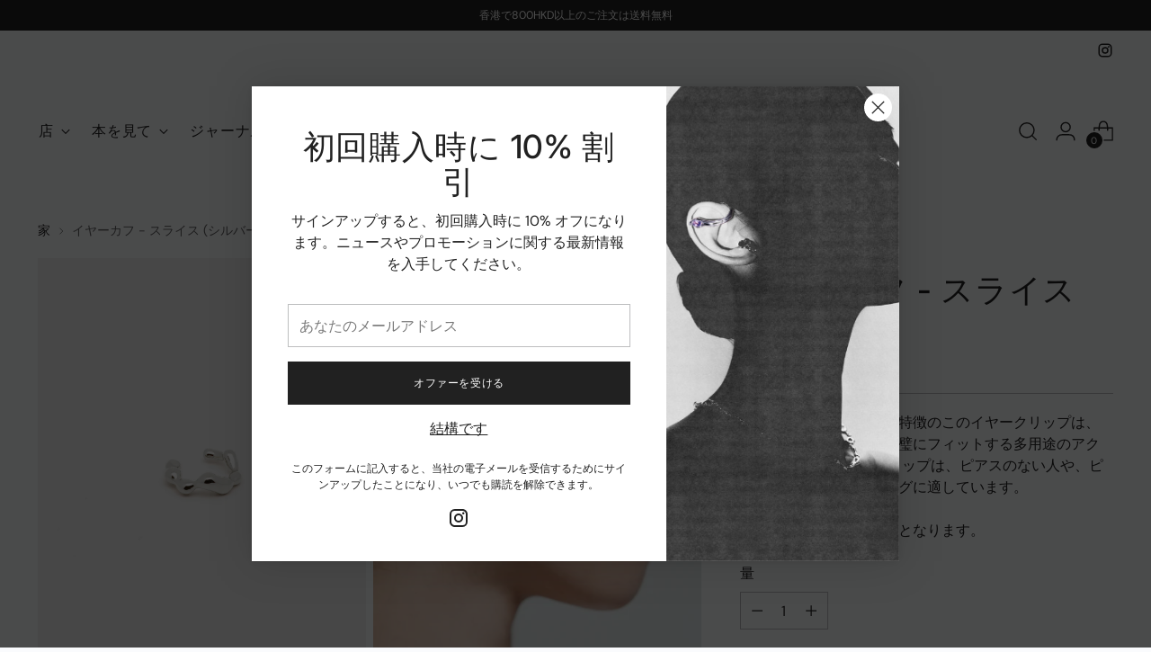

--- FILE ---
content_type: text/css
request_url: https://kinks-lab.com/cdn/shop/t/5/assets/custom.css?v=125442140696040381611677154591
body_size: 50
content:
.collapsible_heading__inner{padding-top:32px;padding-bottom:32px}.collapsible_heading__inner .multi-column__introduction{display:flex;justify-content:space-between;align-content:center;align-items:center;cursor:pointer}.collapsible_heading__inner .multi-column__introduction{margin-bottom:var(--spacing-8)}.collapsible_heading__inner.inactive .multi-column__introduction{margin-bottom:0;transition:all ease-in-out .5s}.collapsible_heading__inner .multi-column__introduction .arrow{margin:0;transition:all ease-in-out .5s}.collapsible_heading__inner .multi-column__introduction h2.h2_xsmall{font-style:normal;font-weight:600;font-size:18px;line-height:150%}.collapsible_heading__inner .multi-column__grid{transition:all ease-in-out .5s}.collapsible_heading__inner.inactive .multi-column__grid{height:0;overflow:hidden}.collapsible_heading__inner.inactive .collapsible_heading .arrow{transform:rotate(0)!important}.collapsible_heading__inner .collapsible_heading .arrow{transform:rotate(180deg)!important}@media (max-width: 719px){.mobile-filters .mobile-filters__group button{border:0;padding:0 0 4px}.mobile-filters .mobile-filters__group:first-of-type button{justify-content:flex-start}.mobile-filters .mobile-filters__group:last-of-type button{justify-content:flex-end}.collection__inner,.mobile-filters{padding-top:0}}.custom-sliders{padding-bottom:84px}.custom-sliders .swiper-pagination{margin-bottom:48px}.custom-sliders .swiper-pagination-bullet{background-color:#000;width:10px;height:10px;margin:0 5px}@media screen and (min-width: 768px){.d-sm-none{display:grid}.d-md-none{display:none}}@media screen and (max-width: 767px){.d-sm-none{display:none}.d-md-none{display:block;width:100%;position:unset}}.disclosure-list__option[data-value=AU],.localization-item-trigger .localization-item:has(.drawer-menu__link[data-value=AU]),.disclosure-list__option[data-value=CA],.localization-item-trigger .localization-item:has(.drawer-menu__link[data-value=CA]),.disclosure-list__option[data-value=CZ],.localization-item-trigger .localization-item:has(.drawer-menu__link[data-value=CZ]),.disclosure-list__option[data-value=DK],.localization-item-trigger .localization-item:has(.drawer-menu__link[data-value=DK]),.disclosure-list__option[data-value=IL],.localization-item-trigger .localization-item:has(.drawer-menu__link[data-value=IL]),.disclosure-list__option[data-value=MY],.localization-item-trigger .localization-item:has(.drawer-menu__link[data-value=MY]),.disclosure-list__option[data-value=NZ],.localization-item-trigger .localization-item:has(.drawer-menu__link[data-value=NZ]),.disclosure-list__option[data-value=PL],.localization-item-trigger .localization-item:has(.drawer-menu__link[data-value=PL]),.disclosure-list__option[data-value=SG],.localization-item-trigger .localization-item:has(.drawer-menu__link[data-value=SG]),.disclosure-list__option[data-value=KR],.localization-item-trigger .localization-item:has(.drawer-menu__link[data-value=KR]),.disclosure-list__option[data-value=SE],.localization-item-trigger .localization-item:has(.drawer-menu__link[data-value=SE]),.disclosure-list__option[data-value=CH],.localization-item-trigger .localization-item:has(.drawer-menu__link[data-value=CH]),.disclosure-list__option[data-value=AE],.localization-item-trigger .localization-item:has(.drawer-menu__link[data-value=AE]),.disclosure-list__option[data-value=GB],.localization-item-trigger .localization-item:has(.drawer-menu__link[data-value=GB]){display:none}.announcement-bar .fader.left,.announcement-bar .fader.right{display:none}.shopify-policy__body:not(.non-page-rte) div{margin:var(--spacing-2) 0}.shopify-policy__title h1{margin-bottom:1.2em}.header-overlay.is-active{display:none}
/*# sourceMappingURL=/cdn/shop/t/5/assets/custom.css.map?v=125442140696040381611677154591 */


--- FILE ---
content_type: text/javascript
request_url: https://kinks-lab.com/cdn/shop/t/5/assets/custom.js?v=113104612266276475951675238575
body_size: 100
content:
window.onload=function(){document.querySelectorAll(".product-grid-dots").length>0&&(document.querySelectorAll(".product-grid-dots").forEach(function(i,a){const gridDotsParent=i.closest(".swiper"),viewMediaCount=i.closest(".section").getAttribute("data-mobile-products-per-view");let dotHTML="",slideLength=gridDotsParent.querySelectorAll(".carousel__slide:not(.swiper-slide-duplicate)").length;gridDotsParent.querySelectorAll(".carousel__slide:not(.swiper-slide-duplicate)").forEach(function(l,m){let activeDots="";m==0&&(activeDots="active"),slideLength-1!=m&&(dotHTML+=`<span class="${activeDots}" data-dot="${m}"></span>`)}),viewMediaCount==1&&(dotHTML+=`<span class="" data-dot="${slideLength+1}"></span>`),i.innerHTML=dotHTML}),document.querySelectorAll(".product-grid-dots span").forEach(function(a,b){a.addEventListener("click",function(e){let dot=e.target;dot.parentNode.querySelectorAll("span").forEach(function(i,j){i.classList.remove("active")}),dot.classList.add("active");let dotAttr=dot.getAttribute("data-dot"),itemContainer=dot.closest(".carousel");itemContainer.querySelectorAll(".carousel__slide").forEach(function(m,l){m.classList.remove("swiper-slide-active"),m.classList.remove("swiper-slide-next")}),itemContainer.querySelectorAll(".carousel__slide")[dotAttr].classList.add("swiper-slide-active");let itemPosition=0;itemContainer.querySelectorAll(".carousel__slide")[dotAttr].nextElementSibling?(itemContainer.querySelectorAll(".carousel__slide")[dotAttr].nextElementSibling.classList.add("swiper-slide-next"),itemPosition=itemContainer.querySelectorAll(".carousel__slide")[dotAttr].offsetLeft):itemPosition=itemContainer.querySelectorAll(".carousel__slide")[dotAttr].previousElementSibling.offsetLeft,itemContainer.querySelector(".carousel__wrapper").setAttribute("style",`transform: translate3d(-${itemPosition}px, 0px, 0px)`)})})),document.querySelectorAll(".swiper").length>0&&(document.querySelectorAll(".featured-collection-slider__content.swiper").length>0&&document.querySelectorAll(".featured-collection-slider__content.swiper").forEach(function(i,e){let swiperElem=i.swiper;swiperElem&&swiperElem.on("transitionEnd",function(a){i.querySelectorAll(".product-grid-dots span").forEach(function(k,l){k.classList.remove("active")}),i.querySelectorAll(".product-grid-dots span")[a.realIndex].classList.add("active")})}),document.querySelectorAll(".gallery-carousel__content.swiper").length>0&&document.querySelectorAll(".gallery-carousel__content.swiper").forEach(function(i,e){let swiperElem=i.swiper;swiperElem&&swiperElem.on("transitionEnd",function(a){i.querySelectorAll(".product-grid-dots span").forEach(function(k,l){k.classList.remove("active")}),i.querySelectorAll(".product-grid-dots span")[a.realIndex].classList.add("active")})}),document.querySelectorAll(".collection-list-slider__content.swiper").length>0&&document.querySelectorAll(".collection-list-slider__content.swiper").forEach(function(i,e){let swiperElem=i.swiper;swiperElem&&swiperElem.on("transitionEnd",function(a){i.querySelectorAll(".product-grid-dots span").forEach(function(k,l){k.classList.remove("active")}),i.querySelectorAll(".product-grid-dots span")[a.realIndex].classList.add("active")})}));let customSliders=document.querySelectorAll(".custom-sliders");customSliders.length>0&&customSliders.forEach(element=>{let slidesShowIndicator=element.getAttribute("data-slides-show-indicator")||!1,elementSettings={slidesPerView:1,spaceBetween:10};slidesShowIndicator&&(elementSettings.pagination={el:".swiper-pagination",type:"bullets",clickable:!0});const swiperElem=new Swiper(element,elementSettings)})};
//# sourceMappingURL=/cdn/shop/t/5/assets/custom.js.map?v=113104612266276475951675238575


--- FILE ---
content_type: text/javascript; charset=utf-8
request_url: https://kinks-lab.com/ja-jp/products/ear-cuff-slice-silver.js
body_size: 643
content:
{"id":8160152158508,"title":"イヤーカフ - スライス (シルバー)","handle":"ear-cuff-slice-silver","description":"\u003cmeta charset=\"utf-8\"\u003e\n\u003cp data-mce-fragment=\"1\"\u003eふくよかなシルエットが特徴のこのイヤークリップは、毎日のアンサンブルに完璧にフィットする多用途のアクセサリーです。\nこのクリップは、ピアスのない人や、ピースを使ったスタイリングに適しています。\u003cbr\u003e\u003cbr\u003eこの商品は単品での販売となります。\u003c\/p\u003e","published_at":"2023-02-20T18:30:19+08:00","created_at":"2023-02-20T18:30:19+08:00","vendor":"Kinks Lab","type":"","tags":["best seller","core collection","earcuff"],"price":1010000,"price_min":1010000,"price_max":1010000,"available":true,"price_varies":false,"compare_at_price":null,"compare_at_price_min":0,"compare_at_price_max":0,"compare_at_price_varies":false,"variants":[{"id":44558413791532,"title":"Default Title","option1":"Default Title","option2":null,"option3":null,"sku":"E-21AW-004A","requires_shipping":true,"taxable":true,"featured_image":null,"available":true,"name":"イヤーカフ - スライス (シルバー)","public_title":null,"options":["Default Title"],"price":1010000,"weight":0,"compare_at_price":null,"inventory_management":"shopify","barcode":"","requires_selling_plan":false,"selling_plan_allocations":[]}],"images":["\/\/cdn.shopify.com\/s\/files\/1\/0692\/5526\/6604\/files\/E-21AW-004A_1.jpg?v=1699695751","\/\/cdn.shopify.com\/s\/files\/1\/0692\/5526\/6604\/products\/E-21AW-004A_2_1047b010-b155-4eff-8539-f8b677938e05.jpg?v=1699695751"],"featured_image":"\/\/cdn.shopify.com\/s\/files\/1\/0692\/5526\/6604\/files\/E-21AW-004A_1.jpg?v=1699695751","options":[{"name":"タイトル","position":1,"values":["Default Title"]}],"url":"\/ja-jp\/products\/ear-cuff-slice-silver","media":[{"alt":null,"id":35815914504492,"position":1,"preview_image":{"aspect_ratio":0.8,"height":3625,"width":2900,"src":"https:\/\/cdn.shopify.com\/s\/files\/1\/0692\/5526\/6604\/files\/E-21AW-004A_1.jpg?v=1699695751"},"aspect_ratio":0.8,"height":3625,"media_type":"image","src":"https:\/\/cdn.shopify.com\/s\/files\/1\/0692\/5526\/6604\/files\/E-21AW-004A_1.jpg?v=1699695751","width":2900},{"alt":null,"id":33011334512940,"position":2,"preview_image":{"aspect_ratio":0.8,"height":3280,"width":2624,"src":"https:\/\/cdn.shopify.com\/s\/files\/1\/0692\/5526\/6604\/products\/E-21AW-004A_2_1047b010-b155-4eff-8539-f8b677938e05.jpg?v=1699695751"},"aspect_ratio":0.8,"height":3280,"media_type":"image","src":"https:\/\/cdn.shopify.com\/s\/files\/1\/0692\/5526\/6604\/products\/E-21AW-004A_2_1047b010-b155-4eff-8539-f8b677938e05.jpg?v=1699695751","width":2624}],"requires_selling_plan":false,"selling_plan_groups":[]}